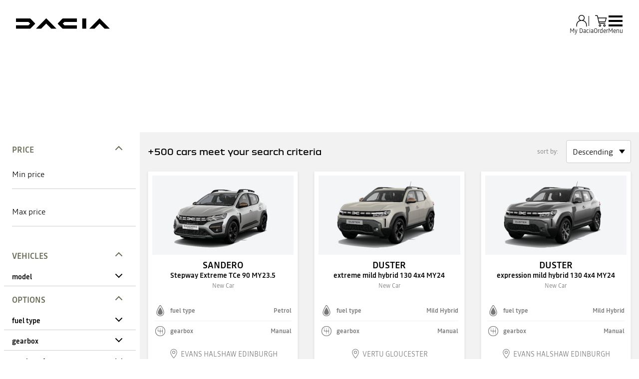

--- FILE ---
content_type: text/css; charset=utf-8
request_url: https://www.dacia.co.uk/client/d-nci-search-93949b92b090ab56.css
body_size: 10526
content:
.MarketPlaceEmptyStock{background-color:#f2f2f2;flex-direction:column;justify-content:center;align-items:center;width:100%;height:100%;margin:0;padding:128px 32px;display:flex}.MarketPlaceEmptyStock__title{color:#000;font-size:1.5rem;font-weight:700}.MarketPlaceEventsBanner{aspect-ratio:1.78;width:100%;position:relative}@media screen and (min-width:670px){.MarketPlaceEventsBanner{aspect-ratio:3.11}}.MarketPlaceEventsBanner__headerBackgroundImage{width:100%;position:absolute}.MarketPlaceEventsBanner__headerTextContainer{z-index:1;color:#000;max-width:100%;padding:8px;position:absolute;bottom:8%;left:8%;right:8%}@media screen and (min-width:670px){.MarketPlaceEventsBanner__headerTextContainer{max-width:70%;padding:16px 32px;top:30%;bottom:auto;left:5%;right:auto}}.MarketPlaceEventsBanner__headerTextContainer.has-overlay{background-color:#fff}.MarketPlaceEventsBanner__headerText{margin-bottom:16px;font-size:1.2rem;font-weight:700}@media screen and (min-width:670px){.MarketPlaceEventsBanner__headerText{font-size:1.4rem}}.MarketPlaceEventsBanner__discoverOfferLink{display:inherit;text-align:center;font-size:1.2rem;font-weight:700}@media screen and (min-width:670px){.MarketPlaceEventsBanner__discoverOfferLink{font-size:1.4rem}}.Indicator{--symbol-thickness:3px;border-radius:50%;width:24px;height:24px;display:inline-block;position:relative}.Indicator.is-success,.Indicator.is-tick{--check-width:6px;--check-height:10px;background-color:#50e3ac;border:2px solid #fff}.Indicator.is-success .Indicator__status:after,.Indicator.is-tick .Indicator__status:after{content:"";width:var(--check-width);height:var(--check-height);border-top:var(--symbol-thickness)solid #fff;border-right:var(--symbol-thickness)solid #fff;opacity:1;transform-origin:0 0;animation-name:indicator-checkmark;animation-duration:1s;animation-timing-function:ease;position:absolute;top:11px;left:5px;transform:scaleX(-1)rotate(135deg)}.Indicator.is-tick{background-color:#646b52}.Indicator.is-error{--cross-width:7px;background-color:#e91630;border:2px solid #fff;animation:none}.Indicator.is-error .Indicator__status{position:absolute;top:50%;left:50%;transform:rotate(45deg)}.Indicator.is-error .Indicator__status:before,.Indicator.is-error .Indicator__status:after{content:"";width:var(--cross-width);height:var(--cross-width);border-top:var(--symbol-thickness)solid #fff;border-right:var(--symbol-thickness)solid #fff;opacity:1;transform-origin:0 0;animation-name:indicator-crossmark;animation-duration:1s;animation-timing-function:ease;position:absolute}.Indicator.is-error .Indicator__status:before{top:-1.5px;left:6px;transform:scaleX(-1)}.Indicator.is-error .Indicator__status:after{top:1.5px;left:-5px;transform:scaleX(-1)rotate(180deg)}@keyframes indicator-checkmark{0%{opacity:1;width:0;height:0}20%{width:var(--check-width);opacity:1;height:0}40%{width:var(--check-width);height:var(--check-height);opacity:1}to{width:var(--check-width);height:var(--check-height);opacity:1}}@keyframes indicator-crossmark{0%{opacity:1;width:0;height:0}20%{width:var(--cross-width);opacity:1;height:0}40%{width:var(--cross-width);height:var(--cross-width);opacity:1}to{width:var(--cross-width);height:var(--cross-width);opacity:1}}.Indicator.is-tick .Indicator__status:after{border-color:#fff}.Message.is-error{color:#e91630;font-family:readBeta2 sans-serif;font-size:1.2rem;font-weight:400;line-height:1.15}.Message.is-error a{color:#e91630;text-decoration:underline}.Message.is-legal{color:#777;font-family:readBeta2 sans-serif;font-size:1.2rem;font-weight:400;line-height:1.15}.Message.is-legal a{color:#777;text-decoration:underline}.Message.is-introduction{color:#000;font-family:readBeta2 sans-serif;font-weight:700;line-height:1.4}.Message.is-introduction a{color:#000;text-decoration:underline}.Message.is-introduction{font-size:1.4rem}.Message.is-paragraph{color:#000;font-family:readBeta2 sans-serif;font-weight:400;line-height:1.4}.Message.is-paragraph a{color:#000;font-family:readBeta2 sans-serif;font-weight:400;line-height:1.4;text-decoration:underline}.Message.is-paragraph{font-size:1.4rem}.Skeleton{width:var(--skeleton-default-width);height:var(--skeleton-default-height);aspect-ratio:var(--skeleton-default-aspect-ratio);border-radius:4px;animation:1s linear infinite alternate skeleton-loading}@media screen and (min-width:670px){.Skeleton{width:var(--skeleton-medium-width);height:var(--skeleton-medium-height);aspect-ratio:var(--skeleton-medium-aspect-ratio)}}@media screen and (min-width:1024px){.Skeleton{width:var(--skeleton-large-width);height:var(--skeleton-large-height);aspect-ratio:var(--skeleton-large-aspect-ratio)}}.Skeleton.is-inverted{animation:1s linear infinite alternate skeleton-loading-dark}.Skeleton.is-circle{border-radius:50%}.Skeleton.is-absolute{z-index:1;position:absolute;top:0;bottom:0;left:0;right:0}@keyframes skeleton-loading{0%{background-color:#ccc}to{background-color:#f2f2f2}}@keyframes skeleton-loading-dark{0%{background-color:#686868}to{background-color:#303030}}.Select{color:#000;flex-direction:column;gap:4px;width:100%;display:flex;position:relative}.Select__wrapper{position:relative}.Select__wrapper:after{content:"";pointer-events:none;border-top:8px solid;border-left:6px solid transparent;border-right:6px solid transparent;width:0;height:0;position:absolute;top:50%;right:12px;transform:translateY(-50%)}.Select__status{position:absolute;top:9px;right:-32px}.Select__select{color:#000;cursor:pointer;-webkit-appearance:none;-moz-appearance:none;-ms-appearance:none;appearance:none;background-color:#fff;background-image:none;border:1px solid #ccc;border-radius:4px;outline:none;width:100%;margin:0;padding:6px 32px 6px 12px;font-family:readBeta2 sans-serif;font-size:1.6rem;font-weight:400;line-height:3.2rem;display:inline-block}.Select__select:focus{border-color:#333}.has-error .Select__select{border-color:#e91630}.has-status:not(.has-error) .Select__select{border-color:#50e3ac}.is-truncated .Select__select{text-overflow:ellipsis;white-space:nowrap}.is-disabled .Select__select{background-color:initial;color:rgba(0,0,0,.5);cursor:not-allowed;border-color:#ccc}.Select__selectOption{font:-moz-pull-down-menu}.Select__label{z-index:2;color:#777;cursor:text;-webkit-user-select:none;-moz-user-select:none;-ms-user-select:none;user-select:none;background-color:#fff;padding:0 4px;font-size:1.2rem;line-height:3.2rem;transition:all .5s cubic-bezier(1,0,0,1);position:absolute;top:-16px;left:4px}.Select__select:focus+.Select__label{color:#000;border-color:#000}.has-error .Select__label{color:#e91630}.has-status:not(.has-error) .Select__label{color:#50e3ac}.MarketPlaceSearchBar{justify-content:space-between;align-items:center;margin:16px 16px 0;display:flex}.MarketPlaceSearchBar__vehicleCount{font-size:1.8rem;font-weight:700}.MarketPlaceSearchBar__selectOuter{display:none}@media screen and (min-width:1024px){.MarketPlaceSearchBar__selectOuter{align-items:center;display:flex}.MarketPlaceSearchBar__selectOuter .CustomSelect__select{font-size:1.4rem}}.MarketPlaceSearchBar__selectLabel{color:#777;white-space:nowrap;padding:0 16px;font-size:1.3rem}.MarketPlaceSearchBar_noMargin{margin:0}.BackToTop{--BackToTop-size:40px;z-index:23;width:0;height:0;position:-webkit-sticky;position:sticky;top:100%;left:0}@media screen and (min-width:1024px){.BackToTop{--BackToTop-size:50px;z-index:23;left:50%}}.BackToTop:before{content:"";opacity:0;-webkit-filter:blur(50px);filter:blur(50px);background-color:#000;border-radius:50%;width:320px;height:100px;transition:opacity .5s;display:block;position:absolute;top:-80px;left:-160px}@media screen and (min-width:1024px){.BackToTop:before{-webkit-filter:blur(100px);filter:blur(100px);width:400px;top:-30px;left:-200px}}.BackToTop.is-shown:before{opacity:.7;transition:opacity 2s}.BackToTop.is-shown .BackToTop__btn{opacity:1;visibility:visible;transition-delay:.1s;transform:translate(20px,calc(-100% - 80px))}@media screen and (min-width:1024px){.BackToTop.is-shown .BackToTop__btn{transform:translate(-50%,calc(-100% - 36px))}}.BackToTop.is-shown .BackToTop__icon,.BackToTop.is-shown .BackToTop__label{opacity:1;transition-duration:.3s;transition-delay:.28s;transform:translate(0,0)}.BackToTop:not(.is-shown){pointer-events:none}.BackToTop__btn{opacity:0;visibility:hidden;flex-direction:column;align-items:center;transition:transform .3s ease-out,visibility .3s,opacity .3s;display:flex;transform:translate(-100%,calc(-100% - 80px))}@media screen and (min-width:1024px){.BackToTop__btn{transform:translate(-50%)}}.BackToTop__background{width:var(--BackToTop-size);color:#fff;aspect-ratio:1;background-color:#000;border:1px solid #fff;border-radius:50%;margin:0;padding:0;overflow:hidden}.BackToTop__icon{transform:translate3d(0,var(--BackToTop-size),0);flex-direction:column;justify-content:center;align-items:center;width:100%;height:100%;transition:transform 0s cubic-bezier(.175,.885,.32,1.275) .3s;display:flex}.BackToTop__label{color:#fff;white-space:nowrap;opacity:0;margin-top:8px;font-family:readBeta2 sans-serif;font-size:1.4rem;font-weight:700;line-height:1;transition:transform 0s .3s,opacity .3s .3s;transform:translate(-50%)}@media screen and (min-width:1024px){.BackToTop__label{margin-top:16px;transform:translateY(-50%)}}.BackToTop__svg{fill:currentColor;stroke:currentColor;stroke-width:1px}.Pagination{justify-content:center;align-items:center;gap:4px;display:flex}.Pagination__link{color:#000;border:1px solid #333;border-radius:50%;justify-content:center;align-items:center;width:32px;height:32px;font-family:readBeta2 sans-serif;font-size:1.2rem;font-weight:400;line-height:1;display:flex}.Pagination__link:hover{border-color:#646b52}.Pagination__link.is-ellipsis{border-color:transparent}.Pagination__link.is-arrow{fill:#000;background-color:#646b52;border-color:#646b52}.Pagination__link.is-active{color:#fff;cursor:unset;pointer-events:none;background-color:#777;border-color:#777}.Pagination__icon{width:14px}.Pagination__link.is-active{background-color:#ccc;border-color:#ccc}.Pagination__link.is-arrow{fill:#fff}.Pagination__link:hover{color:#fff;background-color:#646b52;border-color:#646b52}.MarketPlaceSearchContainer{position:relative}.MarketPlaceSearchContainer__header{min-height:170px}.MarketPlaceSearchContainer__content{background-color:#f2f2f2;flex-direction:column;flex-grow:1;display:flex}@media screen and (min-width:1024px){.MarketPlaceSearchContainer__content{background-color:#fff;flex-direction:row}}.MarketPlaceSearchContainer__sidebar{height:100%;padding:8px}@media screen and (min-width:1024px){.MarketPlaceSearchContainer__sidebar{width:280px}}.MarketPlaceSearchContainer__main{background-color:#f2f2f2;flex:1}@media screen and (max-width:669px){.MarketPlaceSearchContainer__main{overflow:hidden}}.MarketPlaceSearchContainer_clear .MarketPlaceSearchContainer__content,.MarketPlaceSearchContainer_clear .MarketPlaceSearchContainer__main{background-color:transparent}.MarketPlaceSearchContainer__eventBanner{grid-area:main;height:100%;position:relative;overflow:hidden}.MarketPlaceSearchContainer__eventBannerImage{height:100%}.MarketPlaceSearchContainer__eventBannerImage:before{content:"";z-index:1;background:linear-gradient(90deg,rgba(0,0,0,.5),transparent 50%),linear-gradient(transparent 60%,rgba(0,0,0,.5));width:100%;height:100%;position:absolute;top:0;left:0}.MarketPlaceSearchContainer__eventBannerContent{z-index:1;color:#000;background-color:#fff;grid-area:main;align-self:end;padding:0 16px 64px}.MarketPlaceSearchContainer__pagination{padding-top:32px;padding-bottom:32px}.MarketPlaceSearchContainer__extendedSearch{background-color:#fff}.MarketPlaceSearchContainer__extendedSearchLeftBlock{background-color:#ff671b}.MarketPlaceSearchContainer__extendedSearchRightBlock{color:#000}.MarketPlaceSearchContainer__icon.is-iconClose{fill:#000}.MarketPlaceColorTag{border-radius:3px;min-width:30px;position:relative;overflow:visible}.MarketPlaceColorTag:after{content:" ";display:inline-block}.CheckboxWrap{min-width:34px}.is-showing-errors .CheckboxWrap.has-error{color:#e91630}.CheckboxWrap.is-disabled{color:#ccc}.CheckboxWrap.is-disabled .CheckboxWrap__label{cursor:not-allowed}.CheckboxWrap.is-disabled .CheckboxWrap__label .CheckboxWrap__boxContainer{border-color:#ccc}@media screen and (min-width:670px){.CheckboxWrap{min-width:30px}}.CheckboxWrap__content{flex-wrap:wrap;width:100%;display:flex;position:relative}.CheckboxWrap__error{color:#e91630;margin-top:16px}.CheckboxWrap__box{opacity:0;position:absolute}.CheckboxWrap__box+.CheckboxWrap__label{cursor:pointer;padding:8px 0;font-size:1.3rem;display:flex;position:relative}@media screen and (min-width:670px){.CheckboxWrap__box+.CheckboxWrap__label{font-size:1.4rem;font-weight:400}}.CheckboxWrap__box+.CheckboxWrap__label .CheckboxWrap__boxContainer{background-color:#fff;border:1px solid #333;border-radius:3px;flex:0 0 24px;width:24px;height:24px;margin-right:10px}@media screen and (min-width:670px){.CheckboxWrap__box+.CheckboxWrap__label .CheckboxWrap__boxContainer{flex:0 0 20px;width:20px;height:20px}}.CheckboxWrap__box+.CheckboxWrap__label .CheckboxWrap__icon{display:none}.CheckboxWrap__box:checked+.CheckboxWrap__label .CheckboxWrap__icon{display:inline-block}.CheckboxWrap__box:checked+.CheckboxWrap__label .CheckboxWrap__icon path{fill:#fff}.CheckboxWrap__box:checked+.CheckboxWrap__label .CheckboxWrap__boxContainer{background-color:#646b52;border:0}.CheckboxWrap.is-disabled .CheckboxWrap__box:checked+.CheckboxWrap__label .CheckboxWrap__boxContainer{background-color:#ccc}.ColorOption{border:2px solid transparent;border-radius:100%}.ColorOption .ColorOption__inner{cursor:pointer;border-radius:26px;width:26px;height:26px;margin:4px;position:relative;overflow:visible;box-shadow:inset -2px -2px 4px rgba(0,0,0,.2)}.ColorOption .ColorOption__inner:before{content:" ";background:radial-gradient(circle at 5% 5%,rgba(255,255,255,.7),transparent,rgba(0,0,0,.5));border-radius:26px;width:26px;height:26px;display:block;position:absolute;top:0;left:0}.ColorOption_active{border:2px solid #ccc}.GroupFilter__container{flex-direction:column;align-items:stretch;display:flex;position:relative}.GroupFilter__container.has-no-toggle{margin-left:-16px}.GroupFilter__clearAll{position:absolute;bottom:calc(100% + 8px);right:0}@media screen and (max-width:669px){.GroupFilter__clearAll{align-self:flex-end;margin-right:8px;position:relative}}.GroupFilter__searchContainer{justify-content:space-between;padding:16px;display:flex}.GroupFilter__search{border:none}.GroupFilter__iconGlass,.GroupFilter__buttonClear{aspect-ratio:1;width:24px}.GroupFilter__buttonClear{padding:2.5px}.GroupFilter__option.is-hidden{display:none}.GroupFilter__options{padding:16px}.GroupFilter__options.is-picto{flex-flow:wrap;gap:8px;display:flex}.GroupFilter__errorMessage{color:#e91630;font-size:1.3rem}.GroupFilter__checkbox{margin-bottom:-4px}.GroupFilter__checkboxCount{color:#777}.GroupFilter__checkboxCount.is-disabled{color:#ccc}.GroupFilter__option_color{margin-right:4px;display:inline-block}.GroupFilter__option_picto{text-align:center;word-break:break-word;flex-direction:column;flex:1 0 auto;min-width:calc(50% - 4px);max-width:calc(50% - 4px);font-size:1.4rem;display:flex}.GroupFilter__option_picto.is-disabled{color:#ccc}.GroupFilter__option_picto.is-selected,.GroupFilter__option_picto:not(.is-disabled):hover{font-family:readBeta2 sans-serif;font-weight:700;line-height:1}@media screen and (min-width:670px){.GroupFilter__option_picto{min-width:calc(33.3333% - 6px);max-width:calc(33.3333% - 2px)}}@media screen and (min-width:1024px){.GroupFilter__option_picto{min-width:calc(50% - 4px);max-width:calc(50% - 4px)}}.GroupFilter__option_picto_button{padding:0 0 4px;font-family:readBeta2 sans-serif;font-size:1.4rem;font-weight:400;line-height:1}.GroupFilter__option_picto_button.is-selected{font-family:readBeta2 sans-serif;font-weight:700;line-height:1}.GroupFilter__option_picto_button.is-selected .GroupFilter__option_picto_button_image{color:#fff;background-color:#000;border-color:transparent}.GroupFilter__option_picto_button:disabled{cursor:not-allowed;font-family:readBeta2 sans-serif;font-weight:400;line-height:1}.GroupFilter__option_picto_button:disabled .GroupFilter__option_picto_button_text{color:#ccc}.GroupFilter__option_picto_button:disabled .GroupFilter__option_picto_button_image{color:#ccc;cursor:not-allowed;background-color:#fff;border-color:currentColor}@media (hover:hover){.GroupFilter__option_picto_button:not(:disabled):hover{font-family:readBeta2 sans-serif;font-weight:700;line-height:1}.GroupFilter__option_picto_button:not(:disabled):hover .GroupFilter__option_picto_button_image{color:#fff;background-color:#000;border-color:transparent}}.GroupFilter__option_picto_button_image{color:#000;fill:currentColor;background-color:#fff;border:1px solid #000;width:100%;margin-bottom:2px;padding:8px 16px;transition:background-color .3s ease-out,color .3s ease-out,border-color .3s ease-out}.GroupFilter__option_picto_button_image .GroupFilter__option_picto_button_svg{max-width:44px}.GroupFilter__showAllToggle{color:#777;margin-bottom:32px;padding:0 16px;font-size:1.4rem;text-decoration:underline}.Toggle__heading{padding:16px;color:#000;text-transform:uppercase;background-color:#fff;border-bottom:1px solid #f2f2f2;padding-right:48px;font-size:1.4rem;font-weight:700;transition:background-color .7s,color .7s;display:block;position:relative}.Toggle__heading:before,.Toggle__heading:after{content:"";will-change:transform;width:10px;height:2px;transition:transform .5s;position:absolute;top:50%;transform:translateY(-50%)}.Toggle__heading:before{right:22px;transform:translateY(-50%)rotate(45deg)}.Toggle__heading:after{right:16px;transform:translateY(-50%)rotate(-45deg)}.Toggle__heading.is-expanded:before{transform:translateY(-50%)rotate(-45deg)}.Toggle__heading.is-expanded:after{transform:translateY(-50%)rotate(45deg)}.Toggle_large .Toggle__heading{padding:32px 0;font-size:1.8rem;line-height:2rem}.Toggle_borderTop .Toggle__heading{border:none;border-top:1px solid #f2f2f2}.Toggle_withoutBorder .Toggle__heading{border-bottom:none}.Toggle_fullBorder .Toggle__heading{border:1px solid #ccc}.Toggle__contents{grid-template-rows:1fr;padding:0;transition:grid-template-rows .3s cubic-bezier(.215,.61,.355,1);display:grid}.Toggle__contents.is-hidden{grid-template-rows:0fr}.Toggle__wrapper{overflow:hidden}.Toggle_clear>.Toggle__heading.is-expanded{background-color:transparent;border-bottom:transparent}.Toggle_white>.Toggle__heading.is-expanded{color:#000;background-color:#fff;border-bottom:none;padding-bottom:8px}.Toggle_white .Toggle__wrapper{background-color:#fff}.Toggle_noCollapse>.Toggle__heading{cursor:default;pointer-events:none}.Toggle_noCollapse>.Toggle__heading:after,.Toggle_noCollapse>.Toggle__heading:before{display:none}.Toggle_dark>.Toggle__heading{color:#fff;background-color:#000;border-bottom:1px solid #000}.Toggle_dark>.Toggle__heading:before,.Toggle_dark>.Toggle__heading:after{background-color:#646b52}.Toggle_tinyHeading>.Toggle__heading{min-height:16px;padding-top:12px;padding-bottom:8px}.Toggle_altWhite>.Toggle__heading{color:#000;background-color:#fff;border-bottom:1px solid #777;padding:32px 0;font-size:1.8rem;font-weight:700;line-height:2rem}.Toggle_altWhite>.Toggle__heading:before,.Toggle_altWhite>.Toggle__heading:after{width:13px}.Toggle_altWhite>.Toggle__heading:before{right:24px}.Toggle_altWhite>.Toggle__heading.is-expanded{color:#000;background-color:#fff;border-bottom:none}.Toggle_noHeadingPaddingInline>.Toggle__heading{padding-left:0}.Toggle_noHeadingPaddingInline>.Toggle__heading:before{right:0}.Toggle_noHeadingPaddingInline>.Toggle__heading:after{right:6px}.Toggle__heading{color:#000;border-color:#ccc;align-items:center;min-height:68px;padding:16px 64px 16px 16px;font-size:2rem;display:flex}.Toggle__heading:before,.Toggle__heading:after{background-color:#646b52}.Toggle__heading:before{right:32px}.Toggle__heading:after{right:26px}.Toggle__heading.is-expanded{color:#fff;background-color:#646b52}.Toggle__heading.is-expanded:before,.Toggle__heading.is-expanded:after{background-color:currentColor}.Toggle_white>.Toggle__heading.is-expanded{color:#646b52}.Toggle_white>.Toggle__heading.is-expanded:before,.Toggle_white>.Toggle__heading.is-expanded:after{background-color:#646b52}.Toggle_alt>.Toggle__contents{background-color:#fff}.Toggle_dark>.Toggle__heading,.Toggle_dark>.Toggle__heading.is-expanded{color:#fff;background-color:#646b52;border-bottom:1px solid #646b52}.Toggle_dark>.Toggle__heading:before,.Toggle_dark>.Toggle__heading:after,.Toggle_dark>.Toggle__heading.is-expanded:before,.Toggle_dark>.Toggle__heading.is-expanded:after{background-color:#fff}.Toggle_altWhite>.Toggle__heading:before,.Toggle_altWhite>.Toggle__heading:after{background-color:#646b52}.Toggle_altWhite>.Toggle__heading:after{right:16px}.Toggle_fullWhiteAlt>.Toggle__heading{min-height:unset}.Toggle_fullWhiteAlt>.Toggle__heading:before,.Toggle_fullWhiteAlt>.Toggle__heading:after{background-color:#000}.Toggle_fullWhiteAlt>.Toggle__heading.is-expanded:before,.Toggle_fullWhiteAlt>.Toggle__heading.is-expanded:after{background-color:#646b52}.MarketPlaceGroupToggle{margin-left:-16px}@media screen and (min-width:670px){.MarketPlaceGroupToggle_color{max-width:230px}}.MarketPlaceGroupToggle__title{text-transform:none;font-size:1.4rem;font-weight:700;display:flex}.MarketPlaceGroupToggle__title:not([data-count="0"]):after{content:attr(data-count);color:#000;background-color:#646b52;border-radius:16px;flex-grow:0;justify-content:center;align-items:center;min-width:20px;height:20px;margin-left:8px;padding:6px;font-weight:400;line-height:1;display:flex}@media screen and (min-width:670px){.MarketPlaceGroupToggle__title:not([data-count="0"]):after{display:none}}.MarketPlaceGroupToggle__titleText{flex-grow:1}.MarketPlaceGroupToggle__content{background-color:#fff;margin:0;padding:0}.TextField{width:100%;height:-webkit-fit-content;-webkit-appearance:none;-moz-appearance:none;-ms-appearance:none;appearance:none;border:1px solid #ccc;border-radius:2px;height:fit-content;margin:0;padding:16px 8px;font-family:readBeta2 sans-serif;font-size:1.5rem;transition:border-color .5s;display:block}.TextField::-webkit-input-placeholder{color:#777;opacity:1}.TextField::-ms-input-placeholder{color:#777;opacity:1}.TextField::placeholder{color:#777;opacity:1}.is-showing-errors .has-error .TextField,.TextField.has-error{border-color:#e91630}.TextField+.error-block{color:#e91630;margin-top:8px;display:block}.TextField__wrapper{flex-direction:column;width:100%;display:flex}.TextField__label{color:#777;cursor:text;line-height:1.2;transition:all .5s;position:absolute;top:4px}input:focus+.TextField__label,.is-filled .TextField__label,.is-date .TextField__label{font-size:1.3rem;top:-8px}input:-webkit-autofill+.TextField__label{font-size:1.3rem;top:-8px}input:focus+.TextField__label{color:#333;border-color:#333}.TextField_m{padding:16px 32px}.TextField_stacked{color:#000;border-width:0 1px 0 0;border-color:#f2f2f2;border-radius:0;font-size:1.4rem}.TextField_stacked:focus,.TextField_stacked.is-active{border-color:#f2f2f2;box-shadow:inset 0 -2px #646b52}.TextField_stacked:focus+.TextField_stackedDelete,.TextField_stacked.is-active+.TextField_stackedDelete{box-shadow:inset 0 -2px #646b52}.TextField_stacked::-webkit-input-placeholder{font-style:italic}.TextField_stacked::-ms-input-placeholder{font-style:italic}.TextField_stacked::placeholder{font-style:italic}.TextField_area{resize:vertical;width:100%;padding:16px 8px}.TextField_material{color:#777;border-width:0 0 1px;border-color:#ccc;border-radius:0;padding-left:0}.TextField_withIcon{padding:16px 48px 16px 8px}.TextField__errorMessage{color:#e91630;padding:4px 0;font-size:1.3rem}.TextField__legalDescription{color:#777;max-width:450px;padding:8px 0;font-size:1.1rem}.TextField__legalDescription.has-error{padding-top:0}.TextField{border:0;border-radius:0}.TextField.has-bottom-border{border-bottom:1px solid #ccc}.TextField__label{color:#000}.TextFieldCombo{border-radius:2px;width:100%;margin:0;display:block;position:relative}.TextFieldCombo:focus{border-color:#646b52;outline:none}.TextFieldCombo::-webkit-input-placeholder{color:#777}.TextFieldCombo::-ms-input-placeholder{color:#777}.TextFieldCombo::placeholder{color:#777}.TextFieldCombo .TextFieldCombo__glass{z-index:3;justify-content:center;align-items:center;width:55px;height:100%;padding:0 15px;display:inline-flex;position:absolute;top:50%;right:0;transform:translateY(-50%)}.TextFieldCombo__items{z-index:1;background-color:#fff;width:100%;display:none;position:absolute;top:100%;left:0;box-shadow:0 0 4px rgba(0,0,0,.18)}.TextFieldCombo__items.is-visible{display:block}.TextFieldCombo__item{background-color:#fff;border-bottom:1px solid #f2f2f2}.TextFieldCombo__item:last-child{border-bottom:0}.TextFieldCombo__item.is-selected,.TextFieldCombo__item:hover,.TextFieldCombo__item:focus{background-color:#f2f2f2}.TextFieldCombo__text{z-index:2}.TextFieldCombo__itemButton{text-align:left;width:100%;height:100%;padding:16px}.TextFieldCombo__itemButton_alternate{color:#fff;background-color:#333}.TextFieldCombo__deleteButton{z-index:3;font-size:1rem;position:absolute;top:50%;right:16px;transform:translateY(-50%)}.TextFieldCombo__close{width:10px}.TextFieldCombo__close path{fill:#333}.TextFieldCombo_material .TextFieldCombo__text{color:#000;border-color:#ccc;padding:8px 0}.TextFieldCombo_material .TextFieldCombo__text:focus{border-color:#000}.TextFieldCombo_material.has-error .TextFieldCombo__text{border-color:#e91630}.TextFieldCombo_material .TextFieldCombo__deleteButton{display:none}.TextFieldCombo_itemsStacked .TextFieldCombo__itemButton{padding:16px 24px}.TextFieldCombo_light .TextFieldCombo__text{border-color:#ccc;border-radius:3px;padding:8px 32px 8px 8px}.TextFieldCombo_light .TextFieldCombo__text:focus{border-color:#777}.TextFieldCombo_light .TextFieldCombo__glass{background-color:transparent;width:42px;padding:0 12px}.TextFieldCombo_light .TextFieldCombo__deleteButton{right:8px}.TextFieldCombo .TextFieldCombo__glass{z-index:3;justify-content:center;align-items:center;height:100%;display:inline-flex;position:absolute;top:50%;transform:translateY(-50%)}.TextFieldCombo .TextFieldCombo__glass path{fill:#000}.TextFieldCombo__items{padding-top:32px;top:50%}.TextFieldCombo_classic .TextFieldCombo__items{padding-top:0;top:100%}.TextFieldCombo__item:hover,.TextFieldCombo__item:focus{background-color:#ccc}.TextFieldCombo__searchButton{color:#646b52}.GeolocationButton svg{fill:currentColor;width:20px}.GeolocationButton__inner{flex-direction:row;align-items:center;display:flex}.GeolocationButton__text{text-transform:uppercase;white-space:nowrap;flex:1;padding:0 8px;font-size:1.4rem}.GeolocationButton[data-theme=small]{padding:8px;display:inline-block}.GeolocationButton[data-theme=small] .GeolocationButton__text{display:none}.GeolocationButton[data-theme=dynamic]{padding:8px;display:inline-block}.GeolocationButton[data-theme=dynamic] .GeolocationButton__text{display:none}@media screen and (min-width:670px){.GeolocationButton[data-theme=dynamic] .GeolocationButton__text{display:inline-block}}.GeolocationButton{color:#fff;font-weight:700}.LocationFilter{flex-direction:column;display:flex}@media screen and (min-width:670px){.LocationFilter{flex-direction:row;width:100%;margin:0 auto}}@media screen and (min-width:1024px){.LocationFilter{width:660px}.LocationFilter:after,.LocationFilter:before{right:32px;left:inherit}}.LocationFilter__field{flex-direction:column;margin-bottom:16px;display:flex;position:relative}@media screen and (min-width:670px){.LocationFilter__field{flex:1}}.LocationFilter__field.is-darkBackground .LocationFilter__separator{color:#fff}.LocationFilter__sliderOutter{max-width:345px;margin:0 16px 0 0}.LocationFilter__field_textcombo{z-index:3}.LocationFilter__glass{align-items:center;display:flex;position:relative}.LocationFilter__glass>*{flex:1}.LocationFilter__input{font-family:readBeta2 sans-serif;font-size:1.4rem;font-weight:400;line-height:1}.LocationFilter__label{text-align:left;margin-bottom:8px;font-family:readBeta2 sans-serif;font-size:1.4rem;font-weight:700;line-height:1}.LocationFilter__labelSlider{justify-content:space-between;margin-bottom:8px;display:flex}@media screen and (min-width:670px){.LocationFilter__labelSlider{margin:0 0 8px}}.LocationFilter__slider{width:95%;margin-top:16px}@media screen and (min-width:670px){.LocationFilter__slider{width:80%;margin-left:auto;margin-right:auto}}@media screen and (min-width:1024px){.LocationFilter__slider{width:90%;margin-left:27px}}.LocationFilter__slider .rc-slider-rail{height:4px}@media screen and (min-width:670px){.LocationFilter__slider .rc-slider-rail{background-color:#ccc}}.LocationFilter__slider .rc-slider-track{z-index:1;background-color:#646b52;border-radius:10px;height:4px;position:absolute;top:50%;transform:translateY(-50%)}.LocationFilter__slider .rc-slider-handle{z-index:2}.LocationFilter__field_sliderWithPad .LocationFilter__sliderOutter{margin-left:16px}@media screen and (min-width:670px){.LocationFilter__field_sliderWithPad .LocationFilter__labelSlider{margin-left:24px}}.LocationFilter__separator,.LocationFilter__geolocationButton{flex:0;margin-left:8px}.LocationFilter__separator{color:#000;display:none}@media screen and (min-width:670px){.LocationFilter__separator{padding:0 8px;display:inline-block}}.LocationFilter__preview{margin:8px 0;font-family:readBeta2 sans-serif;font-size:1.4rem;font-weight:400;line-height:1}.LocationFilter__google{text-align:left;background-color:#fff;width:100%;padding:8px 16px}.LocationFilter__googleImg{width:144px}.LocationFilter__separator{color:#646b52;font-size:2rem}.LocationFilter__input{border:1px solid #ccc}.LocationBanner{background-color:#fff;position:relative}@media screen and (min-width:1280px){.LocationBanner:before{content:"";z-index:-1;background-color:#fff;width:100vw;height:100%;margin-left:-50vw;position:absolute;top:0;left:50%}}.LocationBanner{color:#fff;text-align:center;padding:32px 24px 16px}.LocationBanner__headline{color:#000;margin-bottom:16px;font-size:1.8rem;font-weight:700}@media screen and (min-width:670px){.LocationBanner__headline{margin-bottom:16px;font-size:2.4rem}}.LocationBanner__headlineSuffix{display:none}@media screen and (min-width:670px){.LocationBanner_showInput{padding:48px 32px 32px}.LocationBanner_showInput .LocationBanner__headline{margin-bottom:32px}}.LocationBanner__input{margin:0 auto;font-size:1.4rem;font-weight:700}@media screen and (min-width:670px){.LocationBanner__input{width:550px;max-width:100%;font-size:1.8rem}}.LocationBanner__inputReset{color:#000;margin:0 auto 16px;font-size:1.4rem;text-decoration:underline}.LocationBanner_showInput .LocationBanner__headline{margin-bottom:0}.LocationBanner__headline,.LocationBanner__headlineSuffix{color:#000;text-transform:uppercase;margin-bottom:0;padding:0 8px 8px;font-family:daciaBlock\, sans-serif;font-size:3.8rem;line-height:4rem}.LocationBanner__headlineSuffix{color:#646b52;margin-bottom:16px;display:block}.OldSlider{box-sizing:border-box;-webkit-tap-highlight-color:transparent;border-radius:6px;width:100%;height:4px;margin-top:30px;margin-bottom:16px;position:relative}.OldSlider *{-webkit-tap-highlight-color:transparent}.OldSlider .OldSlider__rail{border-radius:80px;height:4px}.OldSlider .OldSlider__track{cursor:pointer;border-radius:4px;height:4px;position:absolute;top:50%;left:0;transform:translateY(-50%)}.OldSlider .OldSlider__handle{z-index:1;cursor:pointer;background-color:#fff;border-radius:50%;width:30px;height:30px;position:absolute;top:50%;transform:translate(-50%,-50%);box-shadow:2px 2px 5px 1px rgba(0,0,0,.1)}.OldSlider .OldSlider__handle.is-disabled{cursor:not-allowed;border:1px solid #f2f2f2}.OldSlider .OldSlider__value{color:#333;white-space:nowrap;margin:-35px 0 0;font-size:1.4rem;font-weight:700;display:inline-block;position:absolute;top:0}.OldSlider .OldSlider__leftValue{left:0}.OldSlider .OldSlider__rightValue{right:0}.OldSlider .OldSlider__lightLabel{font-weight:400}.OldSlider .OldSlider__move{fill:#ccc;width:10px;height:10px;position:absolute;top:33%;left:33%}.OldSlider .OldSlider__tick{z-index:0;cursor:pointer;pointer-events:none;border-radius:50%;width:12px;height:12px;position:absolute;top:50%;transform:translate(-50%,-50%)}.OldSlider.is-dark-mode .OldSlider__rail{background-color:rgba(255,255,255,.3)}.OldSlider.is-dark-mode .OldSlider__track{background-color:#fff}.OldSlider.is-dark-mode .OldSlider__value{color:#fff}.OldSlider.OldSlider_contained{width:calc(100% - 30px);margin-left:15px;margin-right:15px}.OldSlider.OldSlider_contained .OldSlider__leftValue{left:-15px}.OldSlider.OldSlider_contained .OldSlider__rightValue{right:-15px}.OldSlider_ZE{margin-top:64px;margin-bottom:32px}.OldSlider .OldSlider__rail{background-color:#ccc}.OldSlider .OldSlider__track{background-color:#646b52}.OldSlider .OldSlider__handle{border:1px solid #646b52}.OldSlider .OldSlider__tick{background-color:#fff;border:1px solid #646b52}.OldSlider_ZE .OldSlider__value{color:#fff}.OldSlider_ZE .OldSlider__rail{background-color:rgba(255,255,255,.3)}.OldSlider_ZE .OldSlider__track{background-color:#fff}.OldSlider_ZE .OldSlider__handle{background-color:#fff;border:1px solid #fff}.OldSlider_ZE .OldSlider__move{fill:#333}.LocationDistanceFilter{padding:0 0 8px}.LocationDistanceFilter__label{text-align:left;justify-content:space-between;margin-bottom:8px;padding-bottom:24px;font-size:1.4rem;font-weight:700;display:flex}.LocationDistanceFilter__slider{margin:16px}.MaterialTextfield{text-align:left;margin-top:16px;margin-bottom:32px;font-size:1.6rem;position:relative}.MaterialTextfield_whiteBoxInput .MaterialTextfield__field{font-size:inherit;background-color:#fff;border:1px solid #ccc;padding:16px 0;font-weight:400}.MaterialTextfield_coloredInput .MaterialTextfield__field,.MaterialTextfield_coloredInput.is-filled .MaterialTextfield__field{color:#000;font-size:inherit;background-color:transparent;border-bottom:2px solid;padding:0;font-weight:700}.MaterialTextfield__helperIcon{fill:#50e3ac;width:24px;position:absolute;top:16px;right:-24px}.MaterialTextfield__helperIcon_error{fill:#ee5352}.MaterialTextfield:not(.is-filled) input[type=date]:not(:focus)~.TextField__label{top:-8px}.MaterialTextfield__field.TextField{padding:16px 8px 8px 0;transition:border .5s}.MaterialTextfield__field.TextField.is-border-box{border-top:1px solid #ccc;border-bottom:1px solid #ccc;border-left:1px solid #ccc;height:100%;padding:12px}.is-filled .MaterialTextfield__field.TextField,.is-date .MaterialTextfield__field.TextField,.MaterialTextfield__field.TextField:focus{color:#333}.MaterialTextfield__field.TextField:focus{border-color:#333}.has-error .MaterialTextfield__field.TextField{border-color:#e91630}.is-disabled .MaterialTextfield__field.TextField{background-color:initial;color:rgba(0,0,0,.5);border-color:#777}.MaterialTextfield__field.TextField:-webkit-autofill{box-shadow:inset 0 0 0 1000px #fff!important}.MaterialTextfield__field.TextField::-webkit-input-placeholder{opacity:0;transition:all .1s linear}.MaterialTextfield__field.TextField::-ms-input-placeholder{opacity:0;transition:all .1s linear}.MaterialTextfield__field.TextField::placeholder{opacity:0;transition:all .1s linear}.MaterialTextfield__field.TextField:focus::-webkit-input-placeholder{opacity:1;transition:all .1s linear .15s}.MaterialTextfield__field.TextField:focus::-ms-input-placeholder{opacity:1;transition:all .1s linear .15s}.MaterialTextfield__field.TextField:focus::placeholder{opacity:1;transition:all .1s linear .15s}.MaterialTextfield__field.TextField:active::-webkit-input-placeholder{opacity:1;transition:all .1s linear .15s}.MaterialTextfield__field.TextField:active::-ms-input-placeholder{opacity:1;transition:all .1s linear .15s}.MaterialTextfield__field.TextField:active::placeholder{opacity:1;transition:all .1s linear .15s}.MaterialTextfield_spaced .MaterialTextfield__field{letter-spacing:20px;padding:16px 0 8px 16px}.MaterialTextfield__field{border-bottom:1px solid #ccc}.MaterialTextfield_coloredInput .MaterialTextfield__field,.MaterialTextfield_coloredInput.is-filled .MaterialTextfield__field{color:#646b52}.RangeFilter__toggle{margin-left:-16px}.RangeFilter__container{margin:16px;padding-bottom:8px}.Tag{color:#000;text-transform:uppercase;background-color:#ccc;border-radius:4px;margin:0 8px 8px 0;padding:8px 40px 8px 16px;line-height:1.4;display:inline-block;position:relative}.Tag_onlyText{padding-right:16px}.Tag__button{padding:8px 4px;position:absolute;top:50%;right:8px;transform:translateY(-50%)}.Tag__button .Tag__SvgIconClose{fill:#000;width:11px;margin-top:2px}.Tag__button:hover .Tag__SvgIconClose,.Tag__button:focus .Tag__SvgIconClose{fill:#000}.Tag__handleClick{cursor:pointer}.Tag{color:#000}.MarketPlaceSearchContextTags__container{flex-wrap:wrap;padding:16px;display:flex}.MarketPlaceSearchContextTags__delete{background-color:#ccc;border-radius:4px;height:32px;margin:0 8px 8px 0;padding:8px 10px}.MarketPlaceSearchContextTags__SvgIconTrash{fill:#000;width:14px;display:block}.MarketPlaceSearchContextTags__tag{white-space:nowrap}.MarketPlaceSearchContextTags__colorTagInner{color:transparent;border-radius:3px;min-width:30px;position:relative;overflow:visible}.MarketPlaceSearchContextTags__colorTagInner:after{content:" ";display:inline-block}.MarketPlaceSearchContextTags__tag,.MarketPlaceSearchContextTags__delete{background-color:transparent;border:1px solid #ccc;border-radius:0;height:34px}.MarketPlaceCategoryToggle__heading{justify-content:space-between;align-items:center;font-size:1.6rem;display:flex}.MarketPlaceCategoryToggle__content{background-color:#fff;margin:0;padding:0 0 0 16px}.MarketPlaceCategoryToggle__allowOverFlow{overflow:visible}.MarketPlaceCategoryToggle__legalIconWrapper{width:20px;padding:0;display:flex}.MarketPlaceCategoryToggle__legalIcon{width:20px}.MarketPlaceCategoryToggle__headingTitle{flex:1}.NumberIndicator{color:#000;background-color:#fff;border:2px solid #000;border-radius:50%;width:24px;height:24px;display:inline-block;position:relative}.NumberIndicator.is-primary{background-color:#000;border:2px solid #000}.NumberIndicator.is-primary .NumberIndicator__number{color:#fff}.NumberIndicator__number{font-family:readBeta2 sans-serif;font-size:1.2rem;font-weight:700;line-height:1;position:absolute;top:50%;left:50%;transform:translate(-50%,-50%)}.NumberIndicator.is-super-primary{background-color:#646b52;border:2px solid #646b52}.NumberIndicator.is-super-primary .NumberIndicator__number{color:#fff}.CtaTool{background-color:#fff;border:1px solid #ccc;border-radius:4px;flex-direction:row;justify-content:space-between;align-items:center;padding:8px 12px;display:flex}.CtaTool.is-count-displayed{border-color:#646b52;gap:8px}.CtaTool__label{align-items:center;min-height:24px;font-family:readBeta2 sans-serif;font-size:1.6rem;font-weight:400;line-height:1;display:flex}.CustomScroll{position:relative}.CustomScroll.is-navbar-dots-below{margin-bottom:64px}.CustomScroll.is-navbar-arrows-bottom .CustomScroll__container{padding-bottom:32px}.CustomScroll__container{-ms-overflow-style:none;scrollbar-width:none}.CustomScroll__container::-webkit-scrollbar{display:none}.CustomScroll__container{width:100%;display:flex;overflow-x:scroll;overflow-y:hidden}.CustomScroll__container.has-smooth-scroll{scroll-behavior:smooth}.CustomScroll__container{scroll-snap-type:x mandatory}@media screen and (min-width:670px){.CustomScroll__container.is-simplified{margin:0 32px}}.CustomScroll__container.is-display-card{margin:0}.CustomScroll__child.is-snap-center{scroll-snap-align:center}.CustomScroll__child.is-snap-start{scroll-snap-align:start}.CustomScroll__child.is-snap-center-start{scroll-snap-align:center}@media screen and (min-width:670px){.CustomScroll__child.is-snap-center-start{scroll-snap-align:start}}.CustomScroll__child.is-display-fullwidth{min-width:100%}.CustomScroll__arrow{z-index:2;cursor:pointer;opacity:.75;background-color:#000;justify-content:center;align-items:center;width:25px;height:45px;display:none;position:absolute;top:50%;transform:translateY(-50%)}.CustomScroll__arrow.is-left-right-all{display:flex}.CustomScroll__arrow.is-simplified{background-color:transparent;padding:0}.CustomScroll__arrow.is-simplified .CustomScroll__Arrows_arrow path{fill:#646b52}.CustomScroll__arrow .CustomScroll__Arrows_arrow path{fill:#fff}@media screen and (min-width:670px){.CustomScroll__arrow{width:auto;height:60px;display:flex}}.CustomScroll__arrowLeft{padding:0;left:0}.CustomScroll__arrowRight{padding:0;right:0}.CustomScroll_center{display:flex}.CustomScroll_center .CustomScroll__container{width:auto;margin:0 auto}.CustomScroll_electric .CustomScroll__arrow.is-simplified .CustomScroll__Arrows_arrow path{fill:#000}.CustomScroll__dots{z-index:1;line-height:0;display:flex;position:absolute;bottom:16px;left:50%;transform:translate(-50%)}.CustomScroll__dots.is-below{bottom:-32px}@media screen and (min-width:670px){.CustomScroll__dots.is-mobile-only{display:none}}.CustomScroll__dot:not(:last-of-type){margin-right:4px}.CustomScroll__dotButton{width:18px;height:18px;padding:0;position:relative}.CustomScroll__dotButton:before{content:"";background-color:#fff;border:1px solid #ccc;border-radius:50%;width:13px;height:13px;transition-duration:0s;position:absolute;top:50%;left:50%;transform:translate(-50%,-50%)}.CustomScroll__dotButton:after{content:"";border:1px solid transparent;border-radius:50%;width:16px;height:16px;padding-top:1px;transition-duration:0s;position:absolute;top:50%;left:50%;transform:translate(-50%,-50%)}.CustomScroll__tabs{-ms-overflow-style:none;scrollbar-width:none}.CustomScroll__tabs::-webkit-scrollbar{display:none}.CustomScroll__tabs{z-index:2;gap:8px;width:calc(100% - 32px);display:flex;position:absolute;bottom:0;left:16px;overflow-x:scroll}@media screen and (min-width:670px){.CustomScroll__tabs{width:80%;position:absolute;bottom:16px;left:50%;transform:translate(-50%)}.CustomScroll__tabs:before{content:none}}.CustomScroll__tab{flex:1 0 100px;min-width:0}@media screen and (min-width:670px){.CustomScroll__tab{flex:0 0 160px}}.CustomScroll__tab:first-of-type{margin-left:auto}.CustomScroll__tab:last-of-type{margin-right:auto}.CustomScroll__tabButton{color:#fff;text-align:left;white-space:nowrap;text-overflow:ellipsis;opacity:.6;width:100%;padding:16px 16px 16px 0;font-size:1.3rem;line-height:1.4;position:relative;overflow:hidden}.CustomScroll__tabButton:before{content:"";background:currentColor;width:100%;height:1px;position:absolute;top:2px}.CustomScroll__tabButton.is-active{opacity:1}.CustomScroll__tabButton.is-active:before{height:3px;top:0}.CustomScroll__bottomArrows{width:100%;display:flex;position:absolute;bottom:0}.CustomScroll__bottomArrows.is-darkmode .CustomScroll__bottomArrowsLeft .CustomScroll__Arrows_arrow,.CustomScroll__bottomArrows.is-darkmode .CustomScroll__bottomArrowsRight .CustomScroll__Arrows_arrow{fill:#fff}.CustomScroll__bottomArrows.is-right-bottom-arrows-displayed{justify-content:flex-end}@media screen and (min-width:670px){.CustomScroll__bottomArrows{max-width:calc(100vw - 40px)}}@media screen and (min-width:1024px){.CustomScroll__bottomArrows{max-width:calc(100vw - 80px)}}.CustomScroll__bottomArrowsLeft{margin-right:32px;padding:0}.CustomScroll__bottomArrowsRight{padding:0}.CustomScroll__Arrows_arrow{width:32px;display:block}.CustomScroll__Arrows_arrow.is-rtl{transform:rotate(180deg)}.CustomScroll__bottomArrows_disabled{opacity:.3}.CustomScroll__counter{color:#fff;text-align:center;background:#777;border-radius:16px;justify-content:center;align-items:center;width:48px;height:24px;font-size:1.2rem;display:flex;position:absolute;bottom:8px;left:8px}@media screen and (min-width:670px){.CustomScroll__counter{bottom:12px;left:12px}}.CustomScroll__counter{font-family:readBeta2 sans-serif;font-weight:400;line-height:1.4}.CustomScroll__dotButton.is-active:before{background-color:#646b52;border:1px solid #646b52;box-shadow:0 0 0 1px #fff}.CustomScroll__arrow:focus{outline:1px dotted #000}.CustomScroll__arrow:focus,.CustomScroll__arrow:hover{background-color:#646b52}.CustomScroll__arrow.is-simplified:focus,.CustomScroll__arrow.is-simplified:hover{background-color:transparent}.MarketPlaceStockLink__stockLink{justify-content:space-between;margin:16px 8px 8px 16px;display:flex}.MarketPlaceStockLink__stockLinkText{color:#000;text-transform:uppercase;flex-basis:80%;font-size:1.6rem;font-weight:700}.MarketPlaceStockLink__stockLinkIcon{width:30px;height:30px}.MarketPlaceMenu .MarketPlaceMenu__mobileHeader{flex-direction:row;gap:8px;margin:16px 4px;display:flex}@media screen and (min-width:1024px){.MarketPlaceMenu .MarketPlaceMenu__mobileHeader{display:none}}@media (max-width:1023px){.MarketPlaceMenu__inner{z-index:26;width:100%;height:100vh;background-color:#fff;height:-webkit-fill-available;transition:left .3s ease-out;position:fixed;top:0;left:-100%;overflow-y:scroll}.MarketPlaceMenu__inner.is-open{left:0}}.MarketPlaceMenu__innerHeader{text-align:center;align-items:center;margin-bottom:16px;padding:16px;font-family:daciaBlock\, sans-serif;font-size:1.6rem;font-weight:700;display:flex;box-shadow:0 5px 8px -4px rgba(0,0,0,.2)}@media screen and (min-width:1024px){.MarketPlaceMenu__innerHeader{display:none}}.MarketPlaceMenu__title{flex-grow:1}.MarketPlaceMenu__close{cursor:pointer;aspect-ratio:1;border:2px solid #646b52;border-radius:100%;flex-grow:0;width:35px;transition:transform .3s;display:inline-block;transform:rotate(45deg)}.MarketPlaceMenu__close:before,.MarketPlaceMenu__close:after{content:"";background-color:#646b52;position:absolute;top:50%;left:50%;transform:translate(-50%,-50%)}.MarketPlaceMenu__close:before{width:2px;height:17.5px}.MarketPlaceMenu__close:after{width:17.5px;height:2px}.MarketPlaceMenu__close:hover,.MarketPlaceMenu__close:focus{transform:rotate(135deg)}.MarketPlaceMenu__reset{color:#777;margin-top:8px;padding:8px 16px;font-size:1.4rem;text-decoration:underline}.MarketPlaceMenu__innerFooter{z-index:1;background-color:#fff;width:100%;padding:12px 16px;position:-webkit-sticky;position:sticky;bottom:0;box-shadow:0 3px 15px rgba(0,0,0,.25)}@media screen and (min-width:1024px){.MarketPlaceMenu__innerFooter{display:none}}.MarketPlaceMenu__headerButton:not([data-count="0"]){border-color:#646b52}.MarketPlaceMenu__headerButton:not([data-count="0"]):after{content:attr(data-count);color:#fff;background-color:#646b52;border-radius:16px;flex-grow:0;justify-content:center;align-items:center;min-width:20px;height:20px;margin-left:8px;padding:6px;font-weight:400;line-height:1;display:flex}.MarketPlaceMenu__headerButton{border-color:#ccc}.NCISearchFilters .LocationFilter{width:100%}.NCISearchFilters .LocationFilter .LocationFilter__sliderOutter{max-width:none}.NCISearchFilters .LocationFilter .LocationFilter__labelSlider,.NCISearchFilters .LocationFilter .LocationFilter__sliderOutter{margin-left:0;margin-right:0}.NCISearchFilters .LocationFilter .LocationFilter__slider{margin-left:auto;margin-right:auto}@media screen and (min-width:1024px){.NCISearchFilters .LocationFilter{flex-direction:column}}.NCISearchFilters__locationBanner_hasSearch .NCISearchFilters__locationBannerHeadline{margin-bottom:0}.NCISearchFilters__locationBannerHeadline,.NCISearchFilters__locationBannerHeadlineSuffix{color:#000;text-transform:uppercase;margin-bottom:0;padding:0 8px 8px;font-family:daciaBlock\, sans-serif;font-size:3.8rem;line-height:4rem}.NCISearchFilters__locationBannerHeadlineSuffix{color:#646b52;margin-bottom:16px;display:block}.InfoIcon{width:var(--InfoIcon-size-default);fill:currentColor;vertical-align:middle}@media screen and (min-width:670px){.InfoIcon{width:var(--InfoIcon-size-medium)}}@media screen and (min-width:1024px){.InfoIcon{width:var(--InfoIcon-size-large)}}.NormalizedPrice{font-family:daciaBlock\, sans-serif;font-size:2rem;font-weight:700;line-height:1.2}.NormalizedPrice.is-small{font-size:1.4rem}.NormalizedPrice.is-large{font-size:2.4rem}@media screen and (min-width:1024px){.NormalizedPrice.is-xlarge{font-size:4rem}}.NormalizedPrice.is-xlarge{font-size:2.4rem}@media screen and (min-width:1024px){.NormalizedPrice.is-xlarge{font-size:3.2rem}}.RCIOfferLegal .RCIOfferLegal__list,.RCIOfferLegal .RCIOfferLegal__item{margin:0 0 8px}.RCIOfferLegal .RCIOfferLegal__title{margin:0 0 8px;font-family:readBeta2 sans-serif;font-size:1.2rem;font-weight:700;line-height:1.4}.RCIOfferSummary__title{margin:0 0 8px;font-family:readBeta2 sans-serif;font-size:1.4rem;font-weight:700;line-height:1.4}.RCIOfferSummary__list{margin:0 0 8px}.RCIOfferSummary__item{margin-bottom:16px}.RCIOfferLabel.is-legal-mention .RCIOfferLabel__label{font-family:readBeta2 sans-serif;font-size:1.2rem;font-weight:400;line-height:1.15}.RCIOfferLabel.is-dark-mode .RCIOfferLabel__label:not(.has-same-font-size){color:inherit}@media screen and (min-width:670px){.RCIOfferLabel{align-items:center;gap:4px;display:flex}}.RCIOfferLabel:empty{margin-bottom:16px}.RCIOfferLabel .RCIOfferLabel__label{font-family:readBeta2 sans-serif;font-size:1.4rem;font-weight:400;line-height:1.4}.RCIOfferLabel .RCIOfferLabel__label.monthly-payment{font-family:daciaBlock\, sans-serif;font-size:2.5rem;font-weight:700;line-height:1.2}@media screen and (min-width:1024px){.RCIOfferLabel .RCIOfferLabel__label.monthly-payment{font-size:2.8rem}}.RCIOfferLabel .RCIOfferLabel__value{flex:0;font-family:readBeta2 sans-serif;font-size:1.4rem;font-weight:700;line-height:1.4;display:inline}@media screen and (min-width:670px){.RCIOfferLabel .RCIOfferLabel__value{white-space:nowrap;display:block}}.RCIOfferLabel .RCIOfferLabel__inline{display:inline}.RCIOfferLabel__numberedValue{color:#fff;cursor:pointer;background-color:#000;border-radius:50%;justify-content:center;align-items:center;min-width:18px;min-height:18px;font-family:readBeta2 sans-serif;font-size:1.4rem;font-weight:400;line-height:1;display:flex;top:0}.RCIOfferLabel__cta{color:inherit;margin-left:4px;padding:0}.RCIOfferLabel__offerSummaryItem+.RCIOfferLabel__offerSummaryItem:not(:empty){margin-top:16px}.RCIOfferSummary .RCIOfferSummary__item .RCIOfferLabel .RCIOfferLabel__label{color:#777;flex:1;align-items:baseline;font-family:readBeta2 sans-serif;font-size:1.2rem;font-weight:400;line-height:1.15;display:flex}.RCIOfferSummary .RCIOfferSummary__item .RCIOfferLabel .RCIOfferLabel__label.summay-sub-header{justify-content:center;font-family:readBeta2 sans-serif;font-size:1.2rem;font-weight:700;line-height:1.15}.RCIOfferSummary .RCIOfferSummary__item .RCIOfferLabel .RCIOfferLabel__label:after{content:"";border-bottom:1px dashed #ccc;flex:1;height:100%}.summay-sub-header .RCIOfferSummary .RCIOfferSummary__item .RCIOfferLabel .RCIOfferLabel__label:after{display:none}.RCIOfferSummary .RCIOfferSummary__item .RCIOfferLabel .RCIOfferLabel__value{font-family:readBeta2 sans-serif;font-size:1.2rem;font-weight:700;line-height:1}.RCIOfferLegal .RCIOfferLegal__item .RCIOfferLabel .RCIOfferLabel__label{color:#777;text-align:justify;flex:1;font-family:readBeta2 sans-serif;font-size:1.2rem;font-weight:400;line-height:1.15;display:block}.RCIOfferLegal .RCIOfferLegal__item .RCIOfferLabel .RCIOfferLabel__label:after{display:none}.FinancialOffer{flex-direction:column;align-items:flex-start;gap:4px;display:flex}.FinancialOffer.is-centered{text-align:center;align-items:center}.FinancialOffer.is-dark-mode{color:#fff}.FinancialOffer.is-dark-mode .FinancialOffer__expirationOfferLabel{color:inherit}.FinancialOffer__expirationOffer{align-items:center;gap:4px;display:flex}.FinancialOffer__expirationOfferLabel{color:#333;font-family:readBeta2 sans-serif;font-size:1.4rem;font-weight:400;line-height:1.4}.FinancialOffer__SkeletonContainer{flex-direction:column;align-items:flex-start;gap:4px;width:100%;display:flex}.InfoDialog__content{font-family:readBeta2 sans-serif;font-size:1.2rem;font-weight:400;line-height:1.15}.InfoDialog__trigger{color:currentColor}.Bonus{flex-direction:row;align-items:center;gap:4px;font-family:readBeta2 sans-serif;font-size:1.2rem;font-weight:400;line-height:1;display:flex}.Bonus.is-badge{width:-webkit-fit-content;color:#fff;background-color:#4e5844;border-radius:2px;width:fit-content;padding:4px 8px;font-family:readBeta2 sans-serif;font-weight:700;line-height:1}.Bonus.is-inverted.is-badge{color:#646b52;background-color:#fff}.Bonus.is-inverted:not(.is-badge){color:#fff}.Badge{color:#000;border:1px solid #ccc;border-radius:4px;flex-direction:row;align-items:center;gap:4px;padding:0 8px;font-family:readBeta2 sans-serif;font-size:1.2rem;font-weight:700;line-height:22px;display:inline-flex}.Badge.is-inverted{color:#000;background-color:#ccc}.Badge.is-electric{color:#ec6528;border-color:#ec6528}.Badge.is-electric.is-inverted{color:#fff;background-color:#ec6528}.Badge.is-thermic{color:#777;border-color:#777}.Badge.is-thermic.is-inverted{color:#fff;background-color:#777}.Badge.is-success{color:#50e3ac;border-color:#50e3ac}.Badge.is-success.is-inverted{color:#fff;background-color:#50e3ac}.Badge.is-error{color:#e91630;border-color:#e91630}.Badge.is-error.is-inverted{color:#fff;background-color:#e91630}.Badge.is-warning{color:#f7a84b;border-color:#f7a84b}.Badge.is-warning.is-inverted{color:#fff;background-color:#f7a84b}.Badge.is-info{color:#000;background-color:#f2f2f2;border-color:#f2f2f2}.Badge.is-info.is-inverted{color:#fff;background-color:#333}.Badge.is-bonus{color:#fff;background-color:#ec6528;border-color:#ec6528}.Badge__icon{fill:currentColor;width:16px}.StockPrice{flex-direction:column;gap:8px;display:flex}.StockPrice.is-centered{align-items:center}.StockPrice__info{flex-direction:column;gap:8px;display:flex}.StockPrice.is-centered>.StockPrice__info{align-items:center}.StockPrice.is-horizontal>.StockPrice__info{flex-direction:row;align-items:center}.StockPrice__originalPrice{color:#777;font-family:readBeta2 sans-serif;font-size:1.4rem;font-weight:700;line-height:1;text-decoration:line-through}.StockPrice__label{font-family:readBeta2 sans-serif;font-size:1.4rem;font-weight:400;line-height:1}.StockPrice__price{align-items:center;gap:4px;display:flex}.StockPrice__discount{justify-content:center;align-self:flex-start;align-items:center;display:inline-flex}.StockPrice.is-centered>.StockPrice__discount{align-self:center}.StockPrice__discount{color:#000;background-color:#ccc;gap:16px;padding:8px 12px;font-family:readBeta2 sans-serif;font-weight:700;line-height:1}.StockPrice__discountLabel{text-transform:uppercase;font-size:1.2rem}.StockPrice__discountValue{font-size:1.6rem}.StockPrice__prices{align-items:center;gap:8px;display:flex}.StockPrice__tags{grid-auto-columns:-webkit-max-content;grid-auto-columns:max-content;grid-auto-flow:row;gap:4px;display:grid}.StockPrice.is-centered>.StockPrice__tags{justify-self:center}.EfficiencyGraph{flex-direction:column;gap:8px;display:flex}.EfficiencyGraph__title{font-family:readBeta2 sans-serif;font-size:1.4rem;font-weight:700;line-height:1}.EfficiencyGraph__body{font-family:readBeta2 sans-serif;font-size:1.4rem;font-weight:400;line-height:1}.EfficiencyGraph__intro{font-family:readBeta2 sans-serif;font-size:1.2rem;font-weight:400;line-height:1}.EfficiencyGraph__classes{flex-direction:column;display:flex}.EfficiencyGraph__class{color:#fff;-webkit-clip-path:polygon(0% 0%,calc(100% - .8em) 0%,100% 50%,calc(100% - .8em) 100%,0% 100%);clip-path:polygon(0% 0%,calc(100% - .8em) 0%,100% 50%,calc(100% - .8em) 100%,0% 100%);text-shadow:0 2px 3px rgba(0,0,0,.2);align-items:center;margin-bottom:4px;padding:8px 48px 8px 12px;font-family:readBeta2 sans-serif;font-size:2rem;font-weight:700;line-height:1;display:flex}.EfficiencyGraph__class.is-classA{background-color:#289548;width:calc(100% - 180px)}.EfficiencyGraph__class.is-classB{background-color:#75ac40;width:calc(100% - 150px)}.EfficiencyGraph__class.is-classC{background-color:#c9d22a;width:calc(100% - 120px)}.EfficiencyGraph__class.is-classD{background-color:#ebec00;width:calc(100% - 90px)}.EfficiencyGraph__class.is-classE{background-color:#e9b818;width:calc(100% - 60px)}.EfficiencyGraph__class.is-classF{background-color:#cf661c;width:calc(100% - 30px)}.EfficiencyGraph__class.is-classG{background-color:#c10e1a;width:100%}.EfficiencyGraph__class.is-current{width:100%;font-size:3.6rem;position:relative}.EfficiencyGraph__value{margin-left:16px;font-size:2.8rem}.EfficiencyClass{width:-webkit-fit-content;color:#777;align-items:center;width:fit-content;display:flex}.EfficiencyClass.is-inverted{color:#fff}.EfficiencyClass__label{margin-right:8px;font-family:readBeta2 sans-serif;font-size:1.2rem;font-weight:700;line-height:1}.EfficiencyClass__icon{width:32px;display:flex}.EfficiencyClass__thumbnail{color:#fff;-webkit-clip-path:polygon(0% 0%,calc(100% - .4em) 0%,100% 50%,calc(100% - .4em) 100%,0% 100%);clip-path:polygon(0% 0%,calc(100% - .4em) 0%,100% 50%,calc(100% - .4em) 100%,0% 100%);width:100%;padding:2px 12px 2px 4px;font-family:readBeta2 sans-serif;font-size:1.4rem;font-weight:700;line-height:1}.EfficiencyClass__thumbnail.is-classA{background-color:#289548}.EfficiencyClass__thumbnail.is-classB{background-color:#75ac40}.EfficiencyClass__thumbnail.is-classC{background-color:#c9d22a}.EfficiencyClass__thumbnail.is-classD{background-color:#ebec00}.EfficiencyClass__thumbnail.is-classE{background-color:#e9b818}.EfficiencyClass__thumbnail.is-classF{background-color:#cf661c}.EfficiencyClass__thumbnail.is-classG{background-color:#c10e1a}.UrbanAccessImage{flex-direction:column;gap:8px;display:flex}.UrbanAccessImage__title{font-family:readBeta2 sans-serif;font-size:1.4rem;font-weight:700;line-height:1}.UrbanAccessImage__intro{font-family:readBeta2 sans-serif;font-size:1.2rem;font-weight:400;line-height:1}.UrbanAccessClass{width:-webkit-fit-content;color:#777;align-items:center;width:fit-content;display:flex}.UrbanAccessClass.is-inverted{color:#fff}.UrbanAccessClass__tooltipContent{width:250px}.UrbanAccessClass__icon{width:32px;display:flex}.UrbanAccessClass__label{margin-right:8px;font-family:readBeta2 sans-serif;font-size:1.2rem;font-weight:700;line-height:1}.EnvironmentalData{flex-flow:column wrap;gap:8px;display:flex}.EnvironmentalData:empty{display:none}.EnvironmentalData.is-horizontal{flex-direction:row}.EnvironmentalData.is-centered{justify-content:center;align-items:center}.VehicleDetails__details{flex-direction:column;justify-content:center;width:100%;margin-top:8px;display:flex}.VehicleDetails__detail{color:#777;border-bottom:1px solid #f2f2f2;justify-content:space-between;align-items:center;margin:0 12px;padding:8px 0;font-size:1.2rem;display:flex}.VehicleDetails__detail:last-child{border-bottom:none}.VehicleDetails__detail{font-family:readBeta2 sans-serif;font-weight:700;line-height:1}.VehicleDetails__detailLabel{align-items:center;width:70%;display:flex}.VehicleDetails__detailLabel:not(:-webkit-any(:lang(ae),:lang(ar),:lang(arc),:lang(bcc),:lang(bqi),:lang(ckb),:lang(dv),:lang(fa),:lang(glk),:lang(he),:lang(ku),:lang(mzn),:lang(nqo),:lang(pnb),:lang(ps),:lang(sd),:lang(ug),:lang(ur),:lang(yi))){text-align:left}.VehicleDetails__detailLabel:not(:-moz-any(:lang(ae),:lang(ar),:lang(arc),:lang(bcc),:lang(bqi),:lang(ckb),:lang(dv),:lang(fa),:lang(glk),:lang(he),:lang(ku),:lang(mzn),:lang(nqo),:lang(pnb),:lang(ps),:lang(sd),:lang(ug),:lang(ur),:lang(yi))){text-align:left}.VehicleDetails__detailLabel:not(:is(:lang(ae),:lang(ar),:lang(arc),:lang(bcc),:lang(bqi),:lang(ckb),:lang(dv),:lang(fa),:lang(glk),:lang(he),:lang(ku),:lang(mzn),:lang(nqo),:lang(pnb),:lang(ps),:lang(sd),:lang(ug),:lang(ur),:lang(yi))){text-align:left}.VehicleDetails__detailLabel:-webkit-any(:lang(ae),:lang(ar),:lang(arc),:lang(bcc),:lang(bqi),:lang(ckb),:lang(dv),:lang(fa),:lang(glk),:lang(he),:lang(ku),:lang(mzn),:lang(nqo),:lang(pnb),:lang(ps),:lang(sd),:lang(ug),:lang(ur),:lang(yi)){text-align:right}.VehicleDetails__detailLabel:-moz-any(:lang(ae),:lang(ar),:lang(arc),:lang(bcc),:lang(bqi),:lang(ckb),:lang(dv),:lang(fa),:lang(glk),:lang(he),:lang(ku),:lang(mzn),:lang(nqo),:lang(pnb),:lang(ps),:lang(sd),:lang(ug),:lang(ur),:lang(yi)){text-align:right}.VehicleDetails__detailLabel:is(:lang(ae),:lang(ar),:lang(arc),:lang(bcc),:lang(bqi),:lang(ckb),:lang(dv),:lang(fa),:lang(glk),:lang(he),:lang(ku),:lang(mzn),:lang(nqo),:lang(pnb),:lang(ps),:lang(sd),:lang(ug),:lang(ur),:lang(yi)){text-align:right}.VehicleDetails__detailIcon{fill:currentColor;width:24px;min-width:24px;margin:0}.VehiclePromoInfo{background-color:#e91630;padding:8px 8px 8px 16px;font-family:daciaBlock\, sans-serif}.VehiclePromoInfo_inCard{margin:0 8px;position:relative;bottom:12px}.VehiclePromoInfo_inPrices{position:absolute;top:0;right:0}.VehiclePromoInfo__label{text-transform:uppercase;font-family:daciaBlock\, sans-serif;font-size:1.2rem}.VehiclePromoInfo__discount{margin-right:8px;font-family:daciaBlock\, sans-serif;font-size:1.6rem}.VehiclePromoInfo__label,.VehiclePromoInfo__discount{color:#fff;margin-right:8px;font-size:1.2rem;font-weight:700;line-height:1.8rem;display:inline}.VehiclePromoInfo_promoflash{background-color:#e91630}.VehiclePromoInfo_pgr{background-color:#ccc}.VehiclePromoInfo_pgr .VehiclePromoInfo__label,.VehiclePromoInfo_pgr .VehiclePromoInfo__discount{color:#000}.VehicleInfoDelivery{justify-content:center;align-items:center;gap:8px;display:flex}.VehicleInfoDelivery.is-card{margin-top:12px;margin-bottom:12px}.VehicleInfoDelivery__label{font-size:1.3rem}.VehicleInfoDelivery__label.is-card{white-space:nowrap;text-overflow:ellipsis;overflow:hidden}.VehicleInfoDelivery__icon{fill:currentColor;flex-shrink:0;width:20px}.VehicleOfferInfo{flex-direction:column;display:flex;position:absolute;top:4px}.VehicleOfferInfo__topLeft{left:4px}.VehicleOfferInfo__topRight{right:4px}.VehicleOfferInfo__bottomLeft{top:inherit;bottom:4px;left:4px}.VehicleOfferInfo__bottomRight{top:inherit;bottom:4px;right:4px}.VehicleOfferInfo__offer{text-transform:lowercase;background:#646b52;margin-bottom:4px;padding:4px 8px;font-size:1.1rem;font-weight:700}.NCICardDetails__details{flex-direction:column;justify-content:center;width:100%;margin-top:8px;display:flex}.NCICardDetails__detail{color:#777;border-bottom:1px solid #f2f2f2;justify-content:space-between;align-items:center;margin:0 12px;padding:8px 0;font-size:1.2rem;display:flex}.NCICardDetails__detail:last-child{border-bottom:none}.NCICardDetails__detail{font-family:readBeta2 sans-serif;font-weight:700;line-height:1}.NCICardDetails__detailLabel{align-items:center;width:70%;display:flex}.NCICardDetails__detailLabel:not(:-webkit-any(:lang(ae),:lang(ar),:lang(arc),:lang(bcc),:lang(bqi),:lang(ckb),:lang(dv),:lang(fa),:lang(glk),:lang(he),:lang(ku),:lang(mzn),:lang(nqo),:lang(pnb),:lang(ps),:lang(sd),:lang(ug),:lang(ur),:lang(yi))){text-align:left}.NCICardDetails__detailLabel:not(:-moz-any(:lang(ae),:lang(ar),:lang(arc),:lang(bcc),:lang(bqi),:lang(ckb),:lang(dv),:lang(fa),:lang(glk),:lang(he),:lang(ku),:lang(mzn),:lang(nqo),:lang(pnb),:lang(ps),:lang(sd),:lang(ug),:lang(ur),:lang(yi))){text-align:left}.NCICardDetails__detailLabel:not(:is(:lang(ae),:lang(ar),:lang(arc),:lang(bcc),:lang(bqi),:lang(ckb),:lang(dv),:lang(fa),:lang(glk),:lang(he),:lang(ku),:lang(mzn),:lang(nqo),:lang(pnb),:lang(ps),:lang(sd),:lang(ug),:lang(ur),:lang(yi))){text-align:left}.NCICardDetails__detailLabel:-webkit-any(:lang(ae),:lang(ar),:lang(arc),:lang(bcc),:lang(bqi),:lang(ckb),:lang(dv),:lang(fa),:lang(glk),:lang(he),:lang(ku),:lang(mzn),:lang(nqo),:lang(pnb),:lang(ps),:lang(sd),:lang(ug),:lang(ur),:lang(yi)){text-align:right}.NCICardDetails__detailLabel:-moz-any(:lang(ae),:lang(ar),:lang(arc),:lang(bcc),:lang(bqi),:lang(ckb),:lang(dv),:lang(fa),:lang(glk),:lang(he),:lang(ku),:lang(mzn),:lang(nqo),:lang(pnb),:lang(ps),:lang(sd),:lang(ug),:lang(ur),:lang(yi)){text-align:right}.NCICardDetails__detailLabel:is(:lang(ae),:lang(ar),:lang(arc),:lang(bcc),:lang(bqi),:lang(ckb),:lang(dv),:lang(fa),:lang(glk),:lang(he),:lang(ku),:lang(mzn),:lang(nqo),:lang(pnb),:lang(ps),:lang(sd),:lang(ug),:lang(ur),:lang(yi)){text-align:right}.NCICardDetails__detailIcon{fill:currentColor;flex:0 0 24px;margin-right:8px}.NCICardDetails__detailValue{text-align:right}.NCICardLocation__locationDetail{color:#777;justify-content:center;align-items:center;max-width:100%;margin:12px 8px 0;font-size:1.4rem;line-height:2;display:flex}.NCICardLocation__locationDetailIcon{fill:currentColor;width:20px;min-width:20px;margin-bottom:2px;margin-right:4px}.NCICardLocation__locationDetailText{white-space:nowrap;text-overflow:ellipsis;overflow:hidden}.NCICard{color:#000;background-color:#fff;border:1px solid #f2f2f2;flex-direction:column;min-width:0;font-size:1.4rem;display:flex;position:relative;overflow:hidden;box-shadow:0 2px 4px rgba(0,0,0,.1)}.NCICard.is-in-carousel{width:290px;height:100%;margin-left:8px;margin-right:8px}.NCICard__discount{z-index:2;color:#fff;margin:8px;padding:8px 40px 8px 16px;font-family:readBeta2 sans-serif;font-size:1.4rem;font-weight:700;line-height:1;position:absolute;top:0;left:0;overflow:hidden}.NCICard__discount:before{content:" ";z-index:-1;background-color:#333;border-radius:5px;position:absolute;top:-20px;bottom:0;left:-20px;right:20px;transform:skew(-20deg)}.NCICard__image{background-color:#f2f2f2;margin:8px}.NCICard__visual{width:100%;margin:0 auto;padding:0;display:block}.NCICard__information{text-align:center;flex-direction:column;flex:auto;margin-bottom:4px;padding:4px 0;font-family:readBeta2 sans-serif;font-weight:400;line-height:1;display:flex}.NCICard__delivery{justify-content:center;display:flex}.NCICard__name-wrapper{width:100%;margin-bottom:4px;font-family:readBeta2 sans-serif;font-weight:700;line-height:1}.NCICard__name{color:#000;flex-direction:column;align-items:center;width:100%;margin:0;display:flex}.NCICard__version{white-space:nowrap;text-overflow:ellipsis;max-width:90%;margin:0 8px 8px;font-family:readBeta2 sans-serif;font-weight:700;line-height:1;overflow:hidden}.NCICard__efficiencyContainer{margin-bottom:8px}.NCICard__financement{justify-content:center;align-items:center;margin:16px auto 8px;display:flex}.NCICard__financement_offer{font-size:2.4rem}.NCICard__brand{margin:16px 0 8px}.NCICard__model{text-overflow:ellipsis;white-space:nowrap;padding:0 8px;overflow:hidden}.NCICard__brand,.NCICard__model{font-size:2rem}.NCICard__vehicleClassification{color:#777;margin:0 8px 8px;font-family:readBeta2 sans-serif;font-size:1.2rem;font-weight:400;line-height:1}.NCICard__financing{margin:0 16px;display:block}.NCICard__financing.is-hidden{display:none}.NCICard__price{margin-top:8px;margin-bottom:8px}.NCICard__ecoDisclaimer{justify-content:center;gap:4px;margin-bottom:12px;font-family:readBeta2 sans-serif;font-size:1.2rem;font-weight:400;line-height:1;display:flex}.NCICard__footer{text-align:center;padding:16px}.NCICard__version{font-family:readBeta2 sans-serif}.NCICard__model{font-size:1.8rem}.ProductEventCard{background-color:#fff;border:1px solid #f2f2f2;position:relative}.ProductEventCard.has-fullHeight{height:100%}.ProductEventCard{box-shadow:0 2px 4px rgba(0,0,0,.1)}.ProductEventCard__textContainer{z-index:1;background-color:transparent;flex-direction:column;width:90%;padding:12px;display:flex;position:absolute;bottom:15%;left:50%;transform:translate(-50%)}.ProductEventCard__textContainer.has-overlay{background-color:#fff}.ProductEventCard__text{text-align:center;margin-bottom:12px;font-size:1.4rem;font-weight:700}.NCISearchProducts{grid-template-columns:1fr;gap:32px;margin:16px 16px 8px;display:grid}@media screen and (min-width:670px){.NCISearchProducts{grid-template-columns:repeat(2,1fr)}}@media screen and (min-width:1024px){.NCISearchProducts{grid-template-columns:repeat(3,1fr)}}.NCISearchProducts__resultsText{text-align:center;grid-column:1/-1;margin:32px auto;font-size:1.6rem;font-weight:700}

--- FILE ---
content_type: text/css; charset=utf-8
request_url: https://www.dacia.co.uk/client/d-section-title-edb943a622afcba2.css
body_size: 346
content:
.Component4v0__ctas{flex-direction:column;align-items:center;gap:24px;margin-top:16px;display:flex}.Component4v0{color:#000;text-align:center;overflow-wrap:break-word;flex-direction:column;justify-content:center;align-items:center;width:100%;display:flex}.Component4v0.is-leftAligned{text-align:left;justify-content:flex-end;align-items:flex-start}.Component4v0.is-leftAligned .Component4v0__ctas{align-items:flex-start}.Component4v0.has-extrabottom{margin-bottom:64px}.Component4v0__content{flex-direction:column;max-width:100%;display:flex}@media screen and (min-width:1024px){.Component4v0__content{max-width:50%}}.Component4v0__content.is-fullWidth{max-width:100%}.Component4v0__anchor{position:relative;top:-130px}@media screen and (min-width:1024px){.Component4v0__anchor{top:-170px}}.Component4v0__strapline{margin-bottom:8px;font-family:readBeta2 sans-serif;font-size:1.6rem;font-weight:400;line-height:1}@media screen and (min-width:1024px){.Component4v0__strapline{font-size:1.8rem}}.Component4v0__subtitle{margin-top:16px;font-family:readBeta2 sans-serif;font-size:1.8rem;font-weight:400;line-height:1.4}.Component4v0__body{margin-top:16px;font-family:readBeta2 sans-serif;font-size:1.6rem;font-weight:400;line-height:1.4}.Component4v0__rte.is-centered ul,.Component4v0__rte.is-centered ol{justify-self:center}.Component4v0__rte.is-centered li{text-align:left}.Component4v0{margin:8px 0}.Component4v0>:last-child{margin-bottom:0}.Component4v0.is-inverted{color:#fff}.Component4v0.is-inverted .Component4v0__title:after{background-color:#fff}.Component4v0.is-inverted .Component4v0__body{color:#fff}.Component4v0.is-inverted .Component4v0__titleSuffix{color:#fff;display:inline}.Component4v0__strapline{color:#333;text-transform:uppercase;font-family:readBeta2 sans-serif;font-size:1.6rem;font-weight:700;line-height:1}@media screen and (min-width:1024px){.Component4v0__strapline{font-size:1.8rem}}.Component4v0__title{font-family:daciaBlock\, sans-serif;font-size:3.2rem;font-weight:700;line-height:1.2}@media screen and (min-width:1024px){.Component4v0__title{font-size:3.6rem}}.Component4v0__title{text-transform:uppercase}.Component4v0__titleSuffix{color:#646b52;display:inline}

--- FILE ---
content_type: text/css; charset=utf-8
request_url: https://www.dacia.co.uk/client/d-marketplace-price-disclaimer-05314a47ed75119b.css
body_size: -129
content:
.MarketPlacePriceDisclaimer{color:#777;padding:20px 8px}

--- FILE ---
content_type: text/css; charset=utf-8
request_url: https://www.dacia.co.uk/client/d-legal-ef2bc5953da926ed.css
body_size: 11
content:
.ComponentD7v0{color:#777;word-break:break-word;max-width:1280px;margin:0 auto;font-family:readBeta2 sans-serif;font-size:1.2rem;font-weight:400;line-height:1.15}@media screen and (min-width:1024px){.ComponentD7v0{padding:0}}.ComponentD7v0.is-font-large{font-size:1.4rem}.ComponentD7v0.is-font-xlarge{font-size:1.6rem}@media screen and (min-width:670px){.ComponentD7v0.is-font-xlarge{font-size:2rem}}.ComponentD7v0.is-font-xxlarge{font-size:2rem}@media screen and (min-width:670px){.ComponentD7v0.is-font-xxlarge{font-size:2.4rem}}

--- FILE ---
content_type: text/javascript; charset=utf-8
request_url: https://www.dacia.co.uk/vendor/supportDetect-2025-02-17.js
body_size: -13
content:
/* eslint-disable */
'use strict';

window.isBrowserSupported = true;
var bar = () => {};
class foo {}
var [a, b, ...c] = [1, 2, 3, 4];
async () => {};
var a = bar?.();
